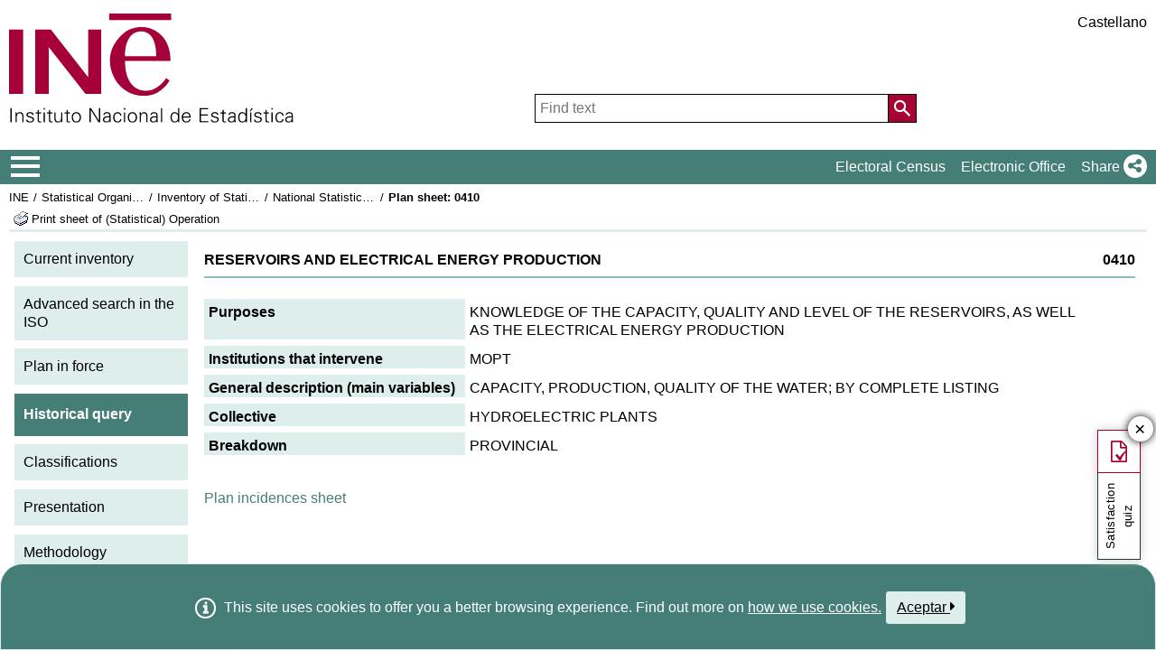

--- FILE ---
content_type: text/javascript
request_url: https://www.ine.es/menus/_b/js/politicaCookies.js
body_size: 498
content:
function muestraPoliticaCookie(){
	var politicaCookie = readCookie("politicaCookie");
	if (politicaCookie == null) {
		document.querySelector("body").insertAdjacentHTML("beforeend","<div id='avisoCookies' style='display:none; opacity: 0'><p><i class=\"icoInfoCircle \"></i>" + txt_cabecera_AvisoCookie + "<a id='aceptarCookie' class='btn-primaryinverse'>Aceptar <i class='ii ii-caret-right' aria-hidden='true'></i></a></p></div>");
		ine("#avisoCookies").animate({opacity: 1}, 750);

		document.querySelector("#aceptarCookie").addEventListener("click", function () {
			createCookie("politicaCookie", "accepted", 7);

			ine("#avisoCookies").animate({opacity: 0}, 750);
			setTimeout(function () {
				this.remove();
			}.bind(ine("#avisoCookies").targets[0]), 750);

		}, { passive: true } );
	}
}
ine.isReady(muestraPoliticaCookie,2);
